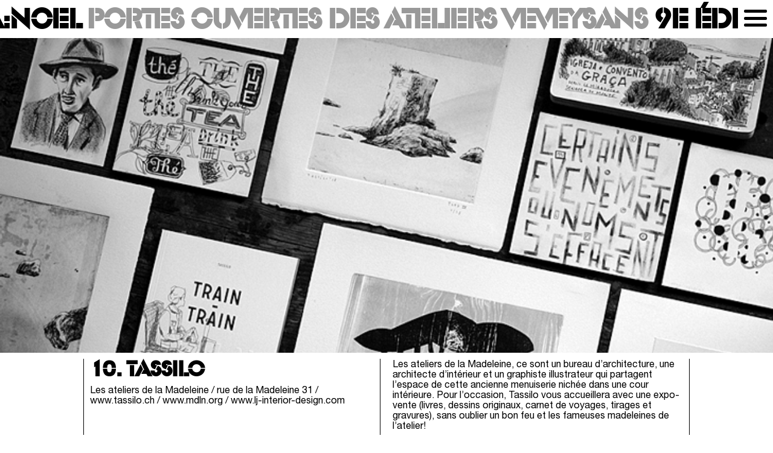

--- FILE ---
content_type: text/html; charset=UTF-8
request_url: https://ultranoel.ch/places/10-tassilo/
body_size: 3722
content:
<!doctype html>
<html lang="fr-FR">
<head>
	<meta charset="UTF-8">
	<meta name="viewport" content="width=device-width, initial-scale=1">
	<link rel="profile" href="https://gmpg.org/xfn/11">

	<title>10. TASSILO &#8211; Ateliers Veveysans</title>
<meta name='robots' content='max-image-preview:large' />
	<style>img:is([sizes="auto" i], [sizes^="auto," i]) { contain-intrinsic-size: 3000px 1500px }</style>
	<link rel='dns-prefetch' href='//api.mapbox.com' />
<link rel="alternate" type="application/rss+xml" title="Ateliers Veveysans &raquo; Flux" href="https://ultranoel.ch/feed/" />
<link rel='stylesheet' id='wp-block-library-css' href='https://ultranoel.ch/wp-includes/css/dist/block-library/style.min.css' media='all' />
<style id='classic-theme-styles-inline-css'>
/*! This file is auto-generated */
.wp-block-button__link{color:#fff;background-color:#32373c;border-radius:9999px;box-shadow:none;text-decoration:none;padding:calc(.667em + 2px) calc(1.333em + 2px);font-size:1.125em}.wp-block-file__button{background:#32373c;color:#fff;text-decoration:none}
</style>
<link rel='stylesheet' id='lbwps-styles-css' href='https://ultranoel.ch/wp-content/plugins/lightbox-photoswipe/assets/ps4/styles/default.css' media='all' />
<link rel='stylesheet' id='ateliers-veveysans-style-css' href='https://ultranoel.ch/wp-content/themes/ateliers-veveysans/style.css' media='all' />
<link rel='stylesheet' id='ateliers-veveysans-mapbox-css' href='https://api.mapbox.com/mapbox-gl-js/v2.1.1/mapbox-gl.css' media='all' />
<link rel="EditURI" type="application/rsd+xml" title="RSD" href="https://ultranoel.ch/xmlrpc.php?rsd" />
<meta name="generator" content="WordPress 6.8.3" />
<link rel="canonical" href="https://ultranoel.ch/places/10-tassilo/" />
<link rel='shortlink' href='https://ultranoel.ch/?p=118' />
<link rel="alternate" title="oEmbed (JSON)" type="application/json+oembed" href="https://ultranoel.ch/wp-json/oembed/1.0/embed?url=https%3A%2F%2Fultranoel.ch%2Fplaces%2F10-tassilo%2F" />
<link rel="alternate" title="oEmbed (XML)" type="text/xml+oembed" href="https://ultranoel.ch/wp-json/oembed/1.0/embed?url=https%3A%2F%2Fultranoel.ch%2Fplaces%2F10-tassilo%2F&#038;format=xml" />
<style type="text/css">#wpadminbar{transition:opacity .3s ease-out;position:fixed;bottom:0;top:auto}#wpadminbar:not(:hover) { opacity:0.5; }#wpadminbar .ab-top-menu>.menupop.hover>.ab-sub-wrapper{transform: translateY(calc(-100% - 2.4em))!important;}</style>	<link rel="apple-touch-icon" sizes="180x180" href="https://ultranoel.ch/wp-content/themes/ateliers-veveysans/img/favicons/apple-touch-icon.png">

	<link rel="icon" type="image/png" sizes="32x32" href="https://ultranoel.ch/wp-content/themes/ateliers-veveysans/img/favicons/favicon-32x32-w.png" class="dark-scheme-icon">
	<link rel="icon" type="image/png" sizes="32x32" href="https://ultranoel.ch/wp-content/themes/ateliers-veveysans/img/favicons/favicon-32x32.png" class="light-scheme-icon">
	<link rel="icon" type="image/png" sizes="16x16" href="https://ultranoel.ch/wp-content/themes/ateliers-veveysans/img/favicons/favicon-16x16-w.png" class="dark-scheme-icon">
	<link rel="icon" type="image/png" sizes="16x16" href="https://ultranoel.ch/wp-content/themes/ateliers-veveysans/img/favicons/favicon-16x16.png" class="light-scheme-icon">
	<link rel="manifest" href="https://ultranoel.ch/wp-content/themes/ateliers-veveysans/img/favicons/site.webmanifest">
	<link rel="mask-icon" href="https://ultranoel.ch/wp-content/themes/ateliers-veveysans/img/favicons/safari-pinned-tab.svg" color="#000000">
	<link rel="shortcut icon" href="https://ultranoel.ch/wp-content/themes/ateliers-veveysans/img/favicons/favicon-w.ico" class="dark-scheme-icon">
	<link rel="shortcut icon" href="https://ultranoel.ch/wp-content/themes/ateliers-veveysans/img/favicons/favicon.ico" class="light-scheme-icon">
	<meta name="msapplication-TileColor" content="#ffffff">
	<meta name="msapplication-config" content="https://ultranoel.ch/wp-content/themes/ateliers-veveysans/img/favicons/browserconfig.xml">
	<meta name="theme-color" content="#ffffff">
</head>
<body class="wp-singular places-template-default single single-places postid-118 wp-theme-ateliers-veveysans tag-2021 no-sidebar" style="--maincolor:#111111">
<div id="page" class="site">
	<a class="skip-link screen-reader-text" href="#primary">Skip to content</a>

	<header id="masthead" class="site-header marquee">
				<h1 class="titleFont"><a href="https://ultranoel.ch/edition-2021/" rel="home"><strong>ULTRA:NOEL</strong> portes ouvertes des ateliers veveysans <strong>9e édition sa 4.12.2021</strong> portes ouvertes des ateliers veveysans </a></h1>
	</header><!-- #masthead -->
	<button class="burger"><span></span><small>Menu</small></button>
	<nav>
		<a href="https://ultranoel.ch/privacy-policy/" class="privacy-link">mentions légales</a>
		<ul id="menu" class="menu"><li class="edition-2025" id="menu_edition-2025"><a href="https://ultranoel.ch/">Edition 2025</a></li><li class="edition-2024" id="menu_edition-2024"><a href="https://ultranoel.ch/edition-2024/">Edition 2024</a></li><li class="edition-2023" id="menu_edition-2023"><a href="https://ultranoel.ch/edition-2023/">Edition 2023</a></li><li class="edition-2022" id="menu_edition-2022"><a href="https://ultranoel.ch/edition-2022/">Edition 2022</a></li><li class="edition-2021" id="menu_edition-2021"><a href="https://ultranoel.ch/edition-2021/">Edition 2021</a></li><li class="edition-2019" id="menu_edition-2019"><a href="https://ultranoel.ch/edition-2019/">Edition 2019</a></li><li class="edition-2018" id="menu_edition-2018"><a href="https://ultranoel.ch/edition-2018/">Edition 2018</a></li><li class="edition-2017" id="menu_edition-2017"><a href="https://ultranoel.ch/edition-2017/">Edition 2017</a></li><li class="edition-2016" id="menu_edition-2016"><a href="https://ultranoel.ch/edition-2016/">Edition 2016</a></li><li class="edition-2015" id="menu_edition-2015"><a href="https://ultranoel.ch/edition-2015/">Edition 2015</a></li><li class="edition-2014" id="menu_edition-2014"><a href="https://ultranoel.ch/edition-2014/">Edition 2014</a></li><li class="edition-2013" id="menu_edition-2013"><a href="https://ultranoel.ch/edition-2013/">Edition 2013</a></li><li class="edition-2012" id="menu_edition-2012"><a href="https://ultranoel.ch/edition-2012/">Edition 2012</a></li><li class="contact" id="menu_contact"><a href="https://ultranoel.ch/contact/">Contact</a></li></ul>		
	</nav>
<main id="primary" class="site-main">
    <article>
    <figure style="background-image:url(https://ultranoel.ch/wp-content/uploads/2021/11/atelier_madeleine_2021_3_521.jpg);"><img class="thumbnail" src="https://ultranoel.ch/wp-content/uploads/2021/11/atelier_madeleine_2021_3_521.jpg" ></figure><div class="maxWidth entry-content"><header class="left"><h1 class="titleFont">10. TASSILO</h1><p class="street">Les ateliers de la Madeleine / rue de la Madeleine 31 / <a target="_blank" title="10. TASSILO website" href="http://www.tassilo.ch">www.tassilo.ch</a>  / <a target="_blank" title="10. TASSILO website" href="http://www.mdln.org">www.mdln.org</a>  / <a target="_blank" title="10. TASSILO website" href="http://www.lj-interior-design.com">www.lj-interior-design.com</a> </p></header><div class="right"><p>Les ateliers de la Madeleine, ce sont un bureau d’architecture, une architecte d’intérieur et un graphiste illustrateur qui partagent l’espace de cette ancienne menuiserie nichée dans une cour intérieure. Pour l’occasion, Tassilo vous accueillera avec une expo-vente (livres, dessins originaux, carnet de voyages, tirages et gravures), sans oublier un bon feu<span class="Apple-converted-space"> </span>et les fameuses madeleines de l’atelier!</p>
</div></div><div id="map" data-num="10" data-gps="46.46150577748557,6.841139363021824"></div>        </article>
        
</main><!-- #main -->

</div><!-- #page -->
<footer id="colophon" class="site-footer marquee toLeft">
	<p class="titleFont"><a href="https://ultranoel.ch/" rel="home"><strong>ULTRA:NOEL</strong> portes ouvertes des ateliers veveysans</a></p>
</footer><!-- #colophon -->
<script type="speculationrules">
{"prefetch":[{"source":"document","where":{"and":[{"href_matches":"\/*"},{"not":{"href_matches":["\/wp-*.php","\/wp-admin\/*","\/wp-content\/uploads\/*","\/wp-content\/*","\/wp-content\/plugins\/*","\/wp-content\/themes\/ateliers-veveysans\/*","\/*\\?(.+)"]}},{"not":{"selector_matches":"a[rel~=\"nofollow\"]"}},{"not":{"selector_matches":".no-prefetch, .no-prefetch a"}}]},"eagerness":"conservative"}]}
</script>
<div class="pswp" tabindex="-1" role="dialog" aria-hidden="true">
    <div class="pswp__bg"></div>
    <div class="pswp__scroll-wrap">
        <div class="pswp__container">
            <div class="pswp__item"></div>
            <div class="pswp__item"></div>
            <div class="pswp__item"></div>
        </div>
        <div class="pswp__ui pswp__ui--hidden">
            <div class="pswp__top-bar">
                <div class="pswp__counter"></div>
                <button class="pswp__button pswp__button--close wp-dark-mode-ignore" title="Fermer [Esc]"></button>
                <button class="pswp__button pswp__button--share wp-dark-mode-ignore" title="Partager"></button>
                <button class="pswp__button pswp__button--fs wp-dark-mode-ignore" title="Passer en plein écran [F]"></button>
                <button class="pswp__button pswp__button--zoom wp-dark-mode-ignore" title="Zoom avant/arrière"></button>
                <div class="pswp__preloader">
                    <div class="pswp__preloader__icn">
                        <div class="pswp__preloader__cut">
                            <div class="pswp__preloader__donut"></div>
                        </div>
                    </div>
                </div>
            </div>
            <div class="pswp__share-modal pswp__share-modal--hidden pswp__single-tap">
                <div class="pswp__share-tooltip">
                </div>
            </div>
            <button class="pswp__button pswp__button--arrow--left wp-dark-mode-ignore" title="Précédent [←]"></button>
            <button class="pswp__button pswp__button--arrow--right wp-dark-mode-ignore" title="Suivant [→]"></button>
            <div class="pswp__caption">
                <div class="pswp__caption__center"></div>
            </div>
        </div>
    </div>
</div>
<script id="lbwps-js-extra">
var lbwpsOptions = {"label_facebook":"Partager sur Facebook","label_twitter":"Tweet","label_pinterest":"\u00c9pinglez-le","label_download":"T\u00e9l\u00e9charger l'image","label_copyurl":"Copier l'URL de l'image","label_ui_close":"Fermer [Esc]","label_ui_zoom":"Zoom","label_ui_prev":"Pr\u00e9c\u00e9dent [\u2190]","label_ui_next":"Suivant [\u2192]","label_ui_error":"L'image ne peut pas \u00eatre charg\u00e9e","label_ui_fullscreen":"Passer en plein \u00e9cran [F]","share_facebook":"0","share_twitter":"0","share_pinterest":"0","share_download":"0","share_direct":"0","share_copyurl":"0","close_on_drag":"1","history":"1","show_counter":"1","show_fullscreen":"1","show_zoom":"0","show_caption":"1","loop":"1","pinchtoclose":"1","taptotoggle":"1","close_on_click":"1","fulldesktop":"0","use_alt":"0","usecaption":"1","desktop_slider":"1","share_custom_label":"","share_custom_link":"","wheelmode":"zoom","spacing":"12","idletime":"4000","hide_scrollbars":"1","caption_type":"overlay","bg_opacity":"100","padding_left":"0","padding_top":"0","padding_right":"0","padding_bottom":"0"};
</script>
<script src="https://ultranoel.ch/wp-content/plugins/lightbox-photoswipe/assets/ps4/scripts.js" id="lbwps-js"></script>
<script src="https://api.mapbox.com/mapbox-gl-js/v2.1.1/mapbox-gl.js" id="ateliers-veveysans-mapbox-js"></script>
<script src="https://ultranoel.ch/wp-content/themes/ateliers-veveysans/js/map.js" id="ateliers-veveysans-map-js"></script>
<script src="https://ultranoel.ch/wp-content/themes/ateliers-veveysans/js/av-script.js" id="ateliers-veveysans-script-js"></script>
<!-- Global site tag (gtag.js) - Google Analytics -->
<script async src="https://www.googletagmanager.com/gtag/js?id=G-N5Y0LSYVG2"></script>
<script>
  window.dataLayer = window.dataLayer || [];
  function gtag(){dataLayer.push(arguments);}
  gtag('js', new Date());

  gtag('config', 'G-N5Y0LSYVG2');
</script>
</body>
</html>


--- FILE ---
content_type: text/css
request_url: https://ultranoel.ch/wp-content/themes/ateliers-veveysans/style.css
body_size: 6758
content:
/*! normalize.css v8.0.1 | MIT License | github.com/necolas/normalize.css */
@font-face {
    font-family: 'Glaser';
    src: url('fonts/GlaserSteD.eot');
    src: url('fonts/GlaserSteD.eot') format('embedded-opentype'), url('fonts/GlaserSteD.woff2') format('woff2'), url('fonts/GlaserSteD.woff') format('woff'), url('fonts/GlaserSteD.ttf') format('truetype'), url('fonts/GlaserSteD.svg#GlaserSteD') format('svg');
    font-display: block;
}

@font-face {
    font-family: 'Helvetica';
    src: url('fonts/HelveticaNeueRoman.eot');
    src: url('fonts/HelveticaNeueRoman.eot') format('embedded-opentype'), url('fonts/HelveticaNeueRoman.woff2') format('woff2'), url('fonts/HelveticaNeueRoman.woff') format('woff'), url('fonts/HelveticaNeueRoman.ttf') format('truetype'), url('fonts/HelveticaNeueRoman.svg#HelveticaNeueRoman') format('svg');
}

:root {
    --b: #000;
    --w: #fff;
    --maincolor:rgb(255,118,0);

    --fz:min(max(1.1rem, 1.2vw), 1.8rem);

    --gap:1rem;
    
    --halfgap:calc(0.5 * var(--gap));
    --quartergap:calc(0.25 * var(--gap));
    --gap2x:calc(2 * var(--gap));
    --gap3x:calc(3 * var(--gap));
    --gap4x:calc(4 * var(--gap));

    --dur:.3s:

    --bounce: cubic-bezier(0.23, 1.4, 0.320, 1);
    --o_circ: cubic-bezier(0, 0.55, 0.45, 1);
    --io_quart:cubic-bezier(0.76, 0, 0.24, 1);
}

html {
    
    -webkit-text-size-adjust: 100%;
    line-height: 1.1;
}

body {
    margin: 0;

}

main {
    display: block;
}



body:not(.home) h1 {
    /*font-size: 2.7em;*/
   /*font-size: clamp(1.8em, -0.875rem + 2.333333vw, 3em);*/
    line-height: .93;

    letter-spacing: -0.03em;
    margin: 0 0;
  
    
}

body .marquee h1{
      padding: 0.2em 0;
}

hr {
    box-sizing: content-box;
    height: 0;
    overflow: visible
}

pre {
    font-family: monospace, monospace;
    font-size: 1em
}

a {
    background-color: transparent
}

abbr[title] {
    border-bottom: none;
    text-decoration: underline;
    text-decoration: underline dotted
}

b,
strong {
    font-weight: bolder
}

code,
kbd,
samp {
    font-family: monospace, monospace;
    font-size: 1em
}

small {
    font-size: 80%
}

sub,
sup {
    font-size: 75%;
    line-height: 0;
    position: relative;
    vertical-align: baseline
}

sub {
    bottom: -.25em
}

sup {
    top: -.5em
}

img {
    border-style: none
}

button,
input,
optgroup,
select,
textarea {
    font-family: inherit;
    font-size: 100%;
    line-height: 1.15;
    margin: 0
}

button,
input {
    overflow: visible
}

button,
select {
    text-transform: none
}

[type=button],
[type=reset],
[type=submit],
button {
    -webkit-appearance: button
}

[type=button]::-moz-focus-inner,
[type=reset]::-moz-focus-inner,
[type=submit]::-moz-focus-inner,
button::-moz-focus-inner {
    border-style: none;
    padding: 0
}

[type=button]:-moz-focusring,
[type=reset]:-moz-focusring,
[type=submit]:-moz-focusring,
button:-moz-focusring {
    outline: 1px dotted ButtonText
}

fieldset {
    padding: .35em .75em .625em
}


span.geoloc{
    display: inline-block;
    width: 1.5em;
    height: 1.5em;
    transform: translateY(.5em);
    background-image: url("data:image/svg+xml;charset=utf-8,%3Csvg width='29' height='29' viewBox='0 0 20 20' xmlns='http://www.w3.org/2000/svg' fill='%23333'%3E%3Cpath d='M10 4C9 4 9 5 9 5v.1A5 5 0 005.1 9H5s-1 0-1 1 1 1 1 1h.1A5 5 0 009 14.9v.1s0 1 1 1 1-1 1-1v-.1a5 5 0 003.9-3.9h.1s1 0 1-1-1-1-1-1h-.1A5 5 0 0011 5.1V5s0-1-1-1zm0 2.5a3.5 3.5 0 110 7 3.5 3.5 0 110-7z'/%3E%3Ccircle cx='10' cy='10' r='2'/%3E%3C/svg%3E");
    background-size: contain;
}

legend {
    box-sizing: border-box;
    color: inherit;
    display: table;
    max-width: 100%;
    padding: 0;
    white-space: normal
}
.mce-path{
    display: none!important;
}
.af-label label{
    font-size: 1.3em;
}
.acf-field-image .hide-if-value p{    
    display: inline-flex;
    flex-wrap: wrap;
    flex-direction: column;
}
.af-submit-button,
.acf-button.button{
    padding: .5em 1em;
    font-size: 1.2em;
    background: #000;
    font-weight: bold;
    border: 1px solid transparent;
    text-align: center;
    color: #fff;
}
.af-submit-button{
    text-transform: uppercase;
    font-size: 3em;
    padding: .2em 1em;
    font-family: 'Glaser';
    line-height: .93;
}
input:focus-visible,
div.acf-input-wrap .acf-field input[type=text]:focus,
.acf-input-wrap input:focus
.acf-input-wrap input:focus-visible{
    outline: none!important;
    border-color: var(--b)!important;
    outline-color: var(--b)!important;
    background: var(--b)!important;
    color: #e1ff00;
}
div.acf-editor-wrap .wp-editor-container{
    border-color: var(--b);
    
}
div.acf-fields > div.acf-field{
    border-top: none;
}

div.acf-field[data-width] + div.acf-field[data-width]{
    border-left: none;
}
div.acf-repeater .acf-row-handle.order{
    color: var(--b);
}
div.mce-top-part:before{
    -webkitbox-shadow: unset;
    box-shadow: unset;
}
div.mce-toolbar-grp,
div.mce-toolbar-grp,
div.mce-statusbar,
table.acf-table > tbody > tr > td,
table.acf-table,
table.acf-table > thead > tr > th{
    border: none!important;
}
.af-field-title input,
table.acf-table > thead > tr > th{
    font-family: 'Glaser',cursive;
    line-height: .93;
}

table.acf-table > tbody > tr > td,
div.acf-repeater .acf-row-handle.order + td,
div.acf-repeater .acf-row-handle.remove,
div.acf-repeater .acf-row-handle.order,
div.acf-repeater > table,
table.acf-table > thead > tr > th,
body#tinymce,
div.mce-panel{
    background: transparent!important;
}
.acf-input-wrap input{
    font-size: 1.4em!important;
    border-radius: 3px;
    padding: 0.3em;
    border: 1px solid var(--b);
    background: transparent;
}
.wp-editor-tabs{
    display: none;
}
.maxWidth768{
    max-width: 768px;
    margin-left: auto;
    margin-right: auto;
}
progress {
    vertical-align: baseline
}

textarea {
    overflow: auto
}

[type=checkbox],
[type=radio] {
    box-sizing: border-box;
    padding: 0
}

[type=number]::-webkit-inner-spin-button,
[type=number]::-webkit-outer-spin-button {
    height: auto
}

[type=search] {
    -webkit-appearance: textfield;
    outline-offset: -2px
}

[type=search]::-webkit-search-decoration {
    -webkit-appearance: none
}

::-webkit-file-upload-button {
    -webkit-appearance: button;
    font: inherit
}

details {
    display: block
}

summary {
    display: list-item
}

template {
    display: none
}

[hidden] {
    display: none
}

figure {
    margin: 0
}

video:focus,
button:focus {
    outline: none;
}



.screen-reader-text,
.hidden {
    display: none;
}
.mce-content-body>*,
body{
    font-family: 'Helvetica', sans-serif!important;
    margin: 0;
    min-height: 100vh;
}
body.single.tag-2025 header.left h1.titleFont,
body.page-id-1200 .marquee strong,
body.page-id-1200 a{
    color: #8d8d7d;
}

body #page{
    display: flex;
    flex-direction: column;
    min-height: calc(100vh - 44px);
}
body._home #page{
    min-height: unset;
    max-height: 100vh;
    overflow: hidden;
}
body.home h1{
    margin-top: 0;
    margin-bottom: 0;
}
.burger{
    background: #fff;
    border: none;
    position: absolute;
    top: 0;
    right: 0;
    z-index: 100;
    font-size: .6em;
    width: 6em;
    cursor: pointer;
    padding: 2.9em 1em;
    transition: background 0s, font-size 0s;
}
.navOpen .burger{
    background: transparent;
    right: var(--halfgap);
}
.burger>span{
    display: block;
    width: 4em;
    height: 0.5em;
    border-radius: 1em;
    background: #000;
    transition: font-size 0s;
    transform-origin: center center;
}
.burger>span:before,
.burger>span:after{
      transition: font-size 0s;
      content: "";
      display: block;
      position: absolute;
      width: 4em;
      height: 0.5em;
      background: #000;
      border-radius: 1em;
}
.burger small{
    display: none;
}
.burger>span:before{
      margin-top: -1.2em;
}
.burger>span:after{
    margin-top: 1.2em;
}

.burger.toggled > span:before {
    background: #fff;
  -webkit-animation: burg2top 0.4s linear forwards;
          animation: burg2top 0.4s linear forwards;
}
.burger.toggled > span {
  background: transparent;
}
.burger.toggled > span:after {
    background: #fff;
  -webkit-animation: burg2bottom 0.4s linear forwards;
          animation: burg2bottom 0.4s linear forwards;
}
.burger.unToggled > span:before {
  -webkit-animation: burg2topReset 0.4s linear forwards;
          animation: burg2topReset 0.4s linear forwards;
}
.burger.unToggled > span {
  background: #000;
}
.burger.unToggled > span:after {
  -webkit-animation: burg2bottomReset 0.4s linear forwards;
          animation: burg2bottomReset 0.4s linear forwards;
}
@-webkit-keyframes burg2top {
  20% {
    margin-top: 0em;
    transform: rotate(0deg);
  }
  60% {
    margin-top: 0em;
    transform: rotate(55deg);
  }
  100% {
    margin-top: 0em;
    transform: rotate(45deg);
  }
}
@keyframes burg2top {
  20% {
    margin-top: 0em;
    transform: rotate(0deg);
  }
  60% {
    margin-top: 0em;
    transform: rotate(55deg);
  }
  100% {
    margin-top: 0em;
    transform: rotate(45deg);
  }
}
@-webkit-keyframes burg2bottom {
  20% {
    margin-top: 0em;
    transform: rotate(0deg);
  }
  60% {
    margin-top: 0em;
    transform: rotate(-55deg);
  }
  100% {
    margin-top: 0em;
    transform: rotate(-45deg);
  }
}
@keyframes burg2bottom {
  20% {
    margin-top: 0em;
    transform: rotate(0deg);
  }
  60% {
    margin-top: 0em;
    transform: rotate(-55deg);
  }
  100% {
    margin-top: 0em;
    transform: rotate(-45deg);
  }
}
@-webkit-keyframes burg2topReset {
  0% {
    margin-top: 0em;
    transform: rotate(45deg);
  }
  20% {
    transform: rotate(0deg);
  }
  60% {
    margin-top: 1.7em;
    transform: rotate(0deg);
  }
  100% {
    margin-top: 1.5em;
    transform: rotate(0deg);
  }
}
@keyframes burg2topReset {
  0% {
    margin-top: 0em;
    transform: rotate(45deg);
  }
  20% {
    transform: rotate(0deg);
  }
  60% {
    margin-top: 1.3em;
    transform: rotate(0deg);
  }
  100% {
    margin-top: 1.2em;
    transform: rotate(0deg);
  }
}
@-webkit-keyframes burg2bottomReset {
  0% {
    margin-top: 0em;
    transform: rotate(-45deg);
  }
  20% {
    transform: rotate(0deg);
  }
  60% {
    margin-top: -153em;
    transform: rotate(0deg);
  }
  100% {
    margin-top: -1.2em;
    transform: rotate(0deg);
  }
}
@keyframes burg2bottomReset {
  0% {
    margin-top: 0em;
    transform: rotate(-45deg);
  }
  20% {
    transform: rotate(0deg);
  }
  60% {
    margin-top: -1.5em;
    transform: rotate(0deg);
  }
  100% {
    margin-top: -1.2em;
    transform: rotate(0deg);
  }
}
.af-label label,
.single.single-post article .entry-content h1,
.titleFont {
    font-family: 'Glaser', cursive;
    line-height: .93;
    letter-spacing: -0.03em;
}
.single.single-post article .entry-content .wp-block-columns{
    border: 1px solid #000;
    border-top: none;
    border-bottom: none;
    margin-top: 10px;
}
.single.single-post article .entry-content .wp-block-columns .wp-block-column>*{
    margin: 10px;
}
.single.single-post article .entry-content .wp-block-columns .wp-block-column:not(:first-child){
    border-left: 1px solid #000;
}
.tag-2024 .marquee strong,
.page-id-1051 .marquee strong{
    color: #2e4833;
}

body.tag-2024 .titleFont,
body.tag-2024 .street,
.page-id-1051 .ultra-grid .box .text{
    color: var(--maincolor);
    a{
        color: var(--maincolor);
    }
}

nav{
    position: fixed;
    z-index: 3;
    top: 0;
    left: 0;
    width: 100%;
    height: 105%;
    background: var(--b);
    color: var(--w);
    display:grid;
    justify-content: center;
    align-content: center;
    text-align:center;
    transform: translateY(-100%);
    transition: all .3s cubic-bezier(0.23, 1.1, 0.320, 1);
}
.navOpen nav{
    transform: translateY(-2.5%);   
}
nav ul{
    margin: 0;
    padding: 0;
    list-style:none;
    font-family: 'Glaser', cursive;
    line-height: .93;
     letter-spacing: -0.03em;
    font-size: calc(2 * var(--fz));
}
nav>ul a{
    font-family: var(--titleFont);
    color: var(--w);
}
nav ul li a{
    position: relative;
}

nav ul li span.desc{
    position: absolute;
    right: 0;
    bottom: .68em;
    transform: translateX(104%);
    font-size: 1rem;
    text-transform: uppercase;
    font-family: 'Helvetica', sans-serif;
}
nav ul li.item-active a,
nav ul li.parent-active>a{
     -webkit-text-stroke: 1px white;
    -webkit-text-fill-color: black;
}

nav ul li.item-active a .desc,
nav ul li.parent-active>a .desc{
     -webkit-text-stroke: unset;
    -webkit-text-fill-color: #fff;
}


nav ul ul.sub-menu{
    display: flex;
    flex-direction: row;
    flex-wrap: wrap;
    column-gap: var(--gap2x);
    row-gap: var(--halfgap);
    /*display: grid;
    justify-items: center;

    grid-template-columns: repeat(3,1fr);
    grid-gap: var(--halfgap);
    grid-column-gap: var(--gap2x);*/
        justify-content: center;
    align-content: flex-start;
    align-items: flex-start;
}
nav ul ul.sub-menu li{
    flex-basis: calc(33% - var(--gap2x));
}
nav ul ul.sub-menu li:nth-child(3n+2){
    position: relative;
}
nav ul ul.sub-menu li:nth-child(3n+2):before,
nav ul ul.sub-menu li:nth-child(3n+2):after{
    content: '|';
    position: absolute;
    left: calc(-1 * .5em);
}
nav ul ul.sub-menu li:nth-child(3n+2):after{
    left: auto;
    right: calc(-1 * .5em);
}

nav .privacy-link {
	position: absolute;
	bottom: 3rem;
	left: 50%;
	transform: translateX(-50%);
	color: white;
	opacity: .2;
	font-size: .7rem;
	text-transform: uppercase;
}

body a {
    color: black;
}

.box h1,
a {
    margin: 0;
    text-decoration: none;
}

h1.site-title a {
    color: black;
    /*font-size: 50px;*/
    /*line-height: 35px;*/
     letter-spacing: -0.03em;
}
/*
.second-title {
    color: gray;
    font-size: 50px;
    text-decoration: none;
    font-family: 'Glaser';
    line-height: 35px;
    
}
*/
/*@keyframes color-change {
    10% {
        color: orange;
    }
    35% {
        color: #3FFF00;
    }
    45% {
        color: #3498DB;
    }
    65% {
        color: #00FFFF;
    }
    85% {
        color: #e50000;
    }
    100% {
        color: #ff748c;
    }
}*/


.heightAuto{
    height: fit-content;
}
header h1{
    
    text-transform: uppercase;
    
}

.marquee {
  overflow: hidden;
  font-family: 'Glaser';
  line-height: .93;
  letter-spacing: -0.03em;

  /*border-top: 1px solid #000;
  border-bottom: 1px solid #000;*/
  display: flex;
}
.marquee p,
.marquee h1{
  
  font-size: 3em;
  white-space: nowrap;
  text-transform: uppercase;
  
}

.marquee p{
    margin: 0;
}
.marquee p,
.marquee p a,
.marquee h1 a{
    display: block;
    margin-right: 0.5rem;
    color: var(--maincolor);
}
.marquee p strong,
.marquee p a strong,
.marquee h1 a strong{
    color: var(--b);
}

.entry-content .marquee{
    cursor: default;
}

.menu-wrapper {
    font-family: 'Glaser';
    line-height: .93;
    letter-spacing: -0.03em;
    font-size: 50px;
    line-height: 33px;
    letter-spacing: 0.02em;
}

.menu-wrapper:hover {
    font-size: 60px;
    transition: 1s ease;
    color: red;
}

.ultra-grid,
.homeGrid .grid{
    display: grid;
    grid-template-columns: repeat(4, calc( 25% - var(--gap) ) );
    
    grid-auto-rows: 1fr;
    grid-gap: var(--gap);
    margin-bottom: calc(3 * var(--gap));
}


.ultra-grid .box,
.homeGrid .box {
   /* max-width: calc(25% - var(--gap));
    width: calc(25% - var(--gap));
    margin-right: var(--gap);
    margin-bottom: var(--gap);*/
  
    position: relative;
    display: grid;
    grid-template-columns: 1fr;
    grid-template-rows: 45% 1fr;

    display: flex;
    flex-direction: column;
}
.ultra-grid .box>div.text{
    flex-grow: 1;
    flex-shrink: 0;
    flex-basis: fill;
}

.ultra-grid .box>a.thumb,
.homeGrid .box>a.thumb{
    display: block;
    line-height: 0;
    max-width: 100%;
    position: relative;
    height: 50%;
    flex-grow: 0;
    flex-shrink: 1;

}

.page-id-2 .intro{}
/* @supports not (aspect-ratio: 16 / 9) {
 	 .ultra-grid .box>a.thumb:before,
	.homeGrid .box>a.thumb:before {
      float: left;
      padding-top: 50%;
      content: "";

    }

    .ultra-grid .box>a.thumb:after,
	.homeGrid .box>a.thumb::after {
      display: block;
      content: "";
      clear: both;
    }
 }*/
.ultra-grid .box>a.thumb img,
.homeGrid .box>a.thumb img{
    object-fit: cover;
    aspect-ratio: 16/12!important;
    width: 100%;
    height: 100%;
    position: absolute;
    z-index: 1;
}

.ultra-grid .intro,
.homeGrid .box.news{
    position: relative;
    grid-column: 1/span 2;
    grid-template-columns: 1fr 1fr;
    
    grid-template-rows: 1fr;
    justify-items: start;
    display: inline-flex;
    /*display: none;*/
}

.intro .wp-block-columns .is-vertical{
    height: 100%;
    justify-content: space-between;
    padding-bottom: 1em;
    max-height: 417px;
}
.intro .wp-block-columns .is-vertical p:first-child{
    margin-top: 0;
}
.intro .wp-block-columns> * + * { margin-left: var(--gap);}
.intro .wp-block-columns{
    margin-bottom: 0;
    
    gap: var(--gap);

    /*display: none;*/
}
.intro .wp-block-column:first-child{
    flex-basis: auto!important;
    flex-shrink: 0;
}
.intro .wp-block-image{
    height: 100%;
    
}
.intro .wp-block-column:first-child img{
    width: auto;
    object-fit: contain;
    max-height: 494px;
    height: 100%;


}
.intro .wp-block-column:last-child.heightAuto{
    flex-grow: 1!important;
    flex-basis: fill!important;
}
.intro .wp-block-post-featured-image,
.intro .wp-block-image a{
    display: flex;
    justify-content: center;
    height: 100%;
}
.intro .wp-block-post-featured-image,
.intro .wp-block-image{
    
    margin-bottom: 0;
}
.intro .wp-block-post-featured-image img,
.intro .wp-block-image img{
    max-height: 400px;
    width: auto;
}
.ultra-grid .intro{
    border-right: 1px solid #000;
    padding-right: .5em;
}

.page-id-2 .ultra-grid .intro{
    background: #000;
    color: #fff;
    border-right: 0;
}
.page-id-2 .thumb{
   /* filter: saturate(0);*/
}

.ultra-grid .intro .imgLink,
.homeGrid .box.news .imgLink{
    display: block;
    height: 100%;
    position: relative;
    width: auto;
    aspect-ratio: 640/915; 
    max-width: 50%;
}
.ultra-grid .intro .imgLink img,
.homeGrid .box.news .imgLink img{
    /*height: 100%;*/

    max-width: 100%;
}
.ultra-grid .intro .text,
.homeGrid .box.news .text{
    max-width: unset;
    flex-shrink: 2;
}

.mapcontainer{
     grid-column: 3/span 2;
     height: 100%;
}
.mapcontainer #map{
    height: 100%;
}

.is_galleryPage{
    position: relative;
    position: fixed;
    top: 0;
    left: 0;
    width: 100%;
    height: 100%;
    z-index: 1;
}
.is_galleryPage header{
    position: absolute;
    top: var(--gap);
    left: var(--gap);
    z-index: 10;
    color: var(--w);
}
.is_galleryPage header a{
    color: var(--w);
}
body.page-template-page-gallery{
    min-height: unset;
}
body.page-template-page-gallery .marquee{
    display: none;
}
.is_galleryPage figure.wp-block-gallery,
.is_galleryPage .flickity-viewport{
    width: 100%;
    height: 100%!important;
    display: block;

}

button.flickity-button {
  background: none;
}
.flickity-button-icon  path{
  fill: white;
}
button.flickity-button:hover{
    background: none;
}
/* hide disabled button */
button.flickity-button:disabled {
    display: none;
}
button.flickity-prev-next-button {
  width: 100px;
  height: 100px;
}
div.is_galleryPage figure.wp-block-gallery figure{
    width: 100%!important; /* full width */
    height: 100%; /* height of carousel */
}
a.overlayLink{
    position: absolute;
    top: 0;
    left: 0;
    width: 100%;
    height: 100%;
    display: block;
    background: rgba(0,0,0,0);
}

a.thumb{
    background: #000;
    position: relative;
    background-color: var(--maincolor)!important;
}
a.thumb:before{
    content: 'loading';
    font-family: 'Glaser';
    line-height: .93;

    font-size: 30px;
    position: absolute;
    z-index: 0;
    top: 50%;
    left: 50%;
    #000;
    transform: translateX(-50%) translateY(-50%);
}
.page-id-219 a.thumb:before{
    color: white;
}
@keyframes flashBG{
    0%{
        background: var(--maincolor);
    }
    20%{
        background: #1F4AFF;
    }
    40%{
        background: #FBE113;
    }
    60%{
        background: #2BFE6D;
    }
    80%{
        background: #00F6DE;
    }
    100%{
        background: #FF5200;
    }
}
.box .text {
    max-width: 100%;
    padding: 1rem;
    border: 1px solid #000;
    border-top: none;
    border-bottom: none;
    align-self: stretch;
    text-overflow: ellipsis;
}


.single article>figure{
    margin: 0;
    position: relative;
    line-height: 0;
    background: var(--maincolor);
    background-repeat: no-repeat;
    background-size: cover;
}
.single article>figure img{
    max-width: 100%;
    visibility: hidden;
}
.single .thumbnail {
    
}

.box img {
    max-width: 100%;
    height: auto;
}

.logo-wrapper {
    width: 65px;
    height: 65px;
    background: white;
    border-radius: 50%;
    text-align: center;
    padding-top: 6px;
    transition: all .8s ease;
}

.logo-wrapper img {
    width: 30px;
}

.logo-wrapper:hover {
    filter: invert(1);
    transform: scale(1) rotate(-360deg);
}

.maxWidth {
    max-width: 1024px;
    margin: 0 auto;
}

.maxWidth80p {
    max-width: min(90%,1750px);
    margin: 0 auto;
}

.single article .entry-content {
    display: grid;
    min-height: clamp(300px, 38vmin, 600px);
    grid-template-columns: 1fr 1fr;
}
.single.single-post article .entry-content{
    grid-template-columns: 1fr;
}

.left {
    border: 1px solid black;
    border-top: none;
    border-right: none;
    border-bottom: none;
    border-right: 1px solid black;
    margin: 10px;
}

.left a {
    
    
}

.left p {
    margin: 10px;
}
.single.single-post article .entry-content .wp-block-columns .wp-block-column>h1,
.left h1 {
    margin: 10px;
    margin-top: 0px;
}
.single.single-post article .entry-content .wp-block-columns .wp-block-column>p:first-child{
    margin-top: 0;
}
.street a{
    font-weight: normal;
}

.right {
    border: 1px solid black;
    border-top: none;
    border-left: none;
    border-bottom: none;
    margin: 10px;
    padding-right: 10px;
}

.right p {
    margin:0;
}
.right p{
    margin-top: .1em;
}

#map {
    width: 100%;
    min-height: clamp(400px, 38vmin, 680px);
    background-image: url(img/loader-loop.gif);
    background-repeat: no-repeat;
    background-position: center;
    background-size: 40px;
}

#map canvas:focus,
#map:focus {
    outline: none;
}

.mapboxgl-marker {
    width: 32px;
    height: 32px;
    background-repeat: no-repeat;
    background-size: contain;
    background-position: bottom;
    /*background-image: url(img/map-pin.svg);*/
}
.mapboxgl-marker:hover  a:after{
     
     content: attr(data-title);
     font-family: 'Glaser';
     line-height: .93;
      letter-spacing: -0.03em;
     width: 300px;
     font-size: 2em;
     white-space: nowrap;
     position: relative;
     z-index: 1000000;
     right: 0;
     transform:  translateX(-100%);
     color: #fff;
     background: #000;
     padding-left: 0.2rem;
     padding-right: 0.2rem;
     
}
.mapboxgl-marker:hover{
    z-index: 100000;
}



.mapboxgl-marker svg {
    width: 32px;
    height: 32px;
    /*visibility: hidden;*/
}

.nav-subtitle {
    background: red;
}

.nav-title {
    background: red;
    height: 30px;
    width: 40px;
}

.nav-links {
    max-width: 80%;
    margin: 1.5rem auto;
    display: grid;
    grid-template-columns: repeat(2, 450px);
    align-content: center;
    justify-content: space-between;
}

.nav-links a {
    display: grid;
    width: 100%;
    grid-template-columns: 150px 1fr;
    max-width: 450px;
}

.nav-previous {
    position: relative;
}

.nav-next a {
    display: grid;
    width: 100%;
    grid-template-columns: 1fr 150px;
    max-width: 450px;
}

.nav-previous img {
    border-radius: 50%;
}

.nav-next {
    position: relative;
}

.nav-previous:before {
    content: '';
    background: #f2f2f2;
    position: absolute;
    width: 90%;
    height: 60%;
    max-width: 450px;
    left: 0%;
    top: 50%;
    transform: translateX(8%) translateY(-50%);
    z-index: -1;
    opacity: 3;
    border-radius: 300px;
}

.nav-next:before {
    content: '';
    background: #f2f2f2;
    position: absolute;
    width: 200%;
    height: 60%;
    max-width: 450px;
    right: 0%;
    top: 50%;
    transform: translateY(-50%);
    z-index: -1;
    opacity: 3;
    border-radius: 300px;
}

.post-title {
    text-align: center;
    align-self: center;
}

.nav-next img {
    border-radius: 50%;
}

.meta-nav {
    display: none;
}

.site-info {
    display: grid;
    justify-content: space-between;
    color: white;
    max-width: 80%;
    margin: 0 auto;
    background-repeat: no-repeat;
    grid-template-columns: repeat(3, 1fr);
}

.site-info a {
    text-decoration: none;
    color: white;
}

.btn {
    background: #242524;
    border-radius: 3px;
    border: 0px;
    text-align: center;
    margin-top: -2%;
    padding: 2%;
    width: 70%;
    font-weight: 900;
    transition: 1s all ease;
    max-width: 450px;
}

.btn:hover {
    background: white;
    cursor: pointer;
    transition: 0.5s all ease;
    border: 0px;
    max-width: 450px;
    color: black;
    opacity: 0.5;
}

.site-footer p.titleFont{
    font-size: 3em;
}



.divfooterone {
    display: grid;
    grid-template-columns: 45px 1fr;
    grid-gap: 22px;
}
.home #map{
    height: 100% !important;
}


.marker {
    background-image: url('img/map-marker.svg');
    background-size: cover;
    width: 50px;
    height: 50px;
    border-radius: 50%;
    animation: pulsate 1s ease-out;
    cursor: pointer;
    /*z-index: -1;*/
}

.pulse {
    background: red;
    width: 5%;
    height: 3px;
}

.divfooterone p {
    font-size: 50%;
    font-family: Helvetica, sans-serif;
}

.divfooterone img {
    margin-top: 30px;
}

.divfootertwo {
    width: 50%;
}

.divfootertwo p {
    font-size: 100%;
}

.divfooterthree {
    width: 15%;
    height: 15%;
    margin-top: 3%;
}

.site-name-footer {
    margin-right: 20%;
    font-family: 'Glaser';
    line-height: .93;
     letter-spacing: -0.03em;

}

.site-name-footer h1 {
    margin-left: 20%;
    margin-top: 30%;
}

.box img {
    display: block;
    margin: 0 auto;
}
.box .entry-excerpt p:first-child{
    margin-top: 5px;
}

.page .entry-title{
    text-align: center;
    font-family: 'Glaser';

    
}
body.home footer .titleFont{
    padding: .2em 0;
    /*display: none;*/
}
body.page-id-177 .entry-content #contact{
    min-height: calc(100vh - 2.4em);
    margin-bottom: 0;
}
body.page-id-177 .entry-content{
    margin: 0 var(--gap2x);

}
body.page-id-177:not(.navOpen) .burger,
body.page-id-49:not(.navOpen) .burger{
     background: black;
}
body.page-id-177:not(.navOpen) .burger span,
body.page-id-177:not(.navOpen) .burger span:after,
body.page-id-177:not(.navOpen) .burger span:before{
    background: white;
}
body.page-id-177,
body.page-id-49{
    background: black;
    color: white;
    --maincolor: var(--w);
}
body.page-id-2{
    --maincolor: #ccc;
}
body.page-id-2 .intro a{
    color: #fff;
}
body:not(.home) .intro h1{
    margin-top: var(--gap);
}
body.page-id-2 .marquee h1 a,
body.tag-2021 .marquee h1 a,
body.tag-2021 .marquee a,
body.page-id-177 .marquee strong{
    color: #999;
}
body:not(.home) .box h1.titleFont{
    font-size: clamp(1.3em,2.2vw,3em);
    width: calc(100% - var(--gap2x));
     letter-spacing: -0.03em;
    overflow-wrap: break-word;
word-wrap: break-word;
-webkit-hyphens: auto;
-ms-hyphens: auto;
-moz-hyphens: auto;
hyphens: auto;
}
.titleFont{
        font-family: 'Glaser';
        line-height: .93;
         letter-spacing: -0.03em;
        font-size: clamp(1.3em,3vw,3em);
        
}
.customalert.customalert-confirm .footer button.button-done{
    
}
.customalert.customalert-confirm .footer button.button-cancel{
    transform: scale(.8);
    background-color: #000!important;
}
#customconfirm .header{
    display: none !important;
}
/*.box.musee-suisse-de-lappareil-photographique h1{
    font-size: 1.8em;
}*/

body .left h1.titleFont{
    font-size: clamp(1.3em,3vw,3em);
    margin: 0 10px;
        overflow-wrap: break-word;
word-wrap: break-word;
-webkit-hyphens: auto;
-ms-hyphens: auto;
-moz-hyphens: auto;
hyphens: auto;
}
@media screen and (min-width:1826px){
    h1 {
    /*font-size: 2.7em;*/
    }
}
@media screen and (min-width:1024px) and (max-width:1324px){
    .ultra-grid,
    .homeGrid .grid{
        grid-template-columns: repeat(3,calc(33.32% - var(--gap)));
    }
    .mapcontainer{
     grid-column: 2/span 2;
    }
}
@media screen and (min-width:600px) and (max-width:1024px){
    .ultra-grid,
    .homeGrid .grid{
        grid-template-columns: repeat(2,calc(50% - var(--gap)));
    }
    .mapcontainer{
     grid-column: 1/span 2;
    }
    h1 {
        /*font-size: 2.3em;*/
    }
}

@media screen and (max-width:600px){
    :root{
        --gap: 10px;
    }
    .ultra-grid,
    .ultra-grid .box,
    .ultra-grid .intro,
    .homeGrid .box,
    .homeGrid .box.news,
    .homeGrid .grid{
        display: block;
        
    }
    h1 {
    /*font-size: 2em;*/
    }
    
    .ultra-grid .intro,
    .ultra-grid .box,
    .homeGrid .box{
        max-width: none;
        width: 100%;
        margin-right: 0;
        margin-bottom: var(--gap2x);

    }
    .single article .entry-content{
        grid-template-columns: 1fr;
        margin: 0 var(--gap) var(--gap) var(--gap);
        border-left: 1px solid var(--b);
        border-right: 1px solid var(--b);

    }
    .single.single-post article .entry-content .wp-block-columns,
    .single.single-post article .entry-content .wp-block-columns .wp-block-column:not(:first-child),
    .single article .entry-content .left,
    .single article .entry-content .right{
        border: none
    }
    .single article .entry-content .left{
        margin-left: 0;
        margin-right: 0
    }
    .menu .desc{
        display: block;
        position: static;
        transform: none;
    }
    .intro .wp-block-image{
        text-align: center
    }
    .ultra-grid .box>a.thumb img, .homeGrid .box>a.thumb img{
        position: relative
    }
}

--- FILE ---
content_type: application/javascript
request_url: https://ultranoel.ch/wp-content/themes/ateliers-veveysans/js/av-script.js
body_size: 2926
content:
//https://github.com/willmcpo/body-scroll-lock/
!function(e,o){if("function"==typeof define&&define.amd)define(["exports"],o);else if("undefined"!=typeof exports)o(exports);else{var t={};o(t),e.bodyScrollLock=t}}(this,function(exports){"use strict";Object.defineProperty(exports,"__esModule",{value:!0});var t=!1;if("undefined"!=typeof window){var e={get passive(){t=!0}};window.addEventListener("testPassive",null,e),window.removeEventListener("testPassive",null,e)}function d(o){return s.some(function(e){return!(!e.options.allowTouchMove||!e.options.allowTouchMove(o))})}function l(e){var o=e||window.event;return!!d(o.target)||(1<o.touches.length||(o.preventDefault&&o.preventDefault(),!1))}function n(){void 0!==m&&(document.body.style.paddingRight=m,m=void 0),void 0!==v&&(document.body.style.overflow=v,v=void 0)}function i(){if(void 0!==f){var e=-parseInt(document.body.style.top,10),o=-parseInt(document.body.style.left,10);document.body.style.position=f.position,document.body.style.top=f.top,document.body.style.left=f.left,window.scrollTo(o,e),f=void 0}}var c="undefined"!=typeof window&&window.navigator&&window.navigator.platform&&(/iP(ad|hone|od)/.test(window.navigator.platform)||"MacIntel"===window.navigator.platform&&1<window.navigator.maxTouchPoints),s=[],u=!1,a=-1,v=void 0,f=void 0,m=void 0;exports.disableBodyScroll=function(r,e){if(r){if(!s.some(function(e){return e.targetElement===r})){var o={targetElement:r,options:e||{}};s=[].concat(function(e){if(Array.isArray(e)){for(var o=0,t=Array(e.length);o<e.length;o++)t[o]=e[o];return t}return Array.from(e)}(s),[o]),c?window.requestAnimationFrame(function(){if(void 0===f){f={position:document.body.style.position,top:document.body.style.top,left:document.body.style.left};var e=window,o=e.scrollY,t=e.scrollX,n=e.innerHeight;document.body.style.position="fixed",document.body.style.top=-o+"px",document.body.style.left=-t+"px",setTimeout(function(){return window.requestAnimationFrame(function(){var e=n-window.innerHeight;e&&n<=o&&(document.body.style.top=-(o+e))})},300)}}):function(e){if(void 0===m){var o=!!e&&!0===e.reserveScrollBarGap,t=window.innerWidth-document.documentElement.clientWidth;if(o&&0<t){var n=parseInt(window.getComputedStyle(document.body).getPropertyValue("padding-right"),10);m=document.body.style.paddingRight,document.body.style.paddingRight=n+t+"px"}}void 0===v&&(v=document.body.style.overflow,document.body.style.overflow="hidden")}(e),c&&(r.ontouchstart=function(e){1===e.targetTouches.length&&(a=e.targetTouches[0].clientY)},r.ontouchmove=function(e){var o,t,n,i;1===e.targetTouches.length&&(t=r,i=(o=e).targetTouches[0].clientY-a,d(o.target)||(t&&0===t.scrollTop&&0<i||(n=t)&&n.scrollHeight-n.scrollTop<=n.clientHeight&&i<0?l(o):o.stopPropagation()))},u||(document.addEventListener("touchmove",l,t?{passive:!1}:void 0),u=!0))}}else console.error("disableBodyScroll unsuccessful - targetElement must be provided when calling disableBodyScroll on IOS devices.")},exports.clearAllBodyScrollLocks=function(){c&&(s.forEach(function(e){e.targetElement.ontouchstart=null,e.targetElement.ontouchmove=null}),u&&(document.removeEventListener("touchmove",l,t?{passive:!1}:void 0),u=!1),a=-1),(c?i:n)(),s=[]},exports.enableBodyScroll=function(o){o?(s=s.filter(function(e){return e.targetElement!==o}),c&&(o.ontouchstart=null,o.ontouchmove=null,u&&0===s.length&&(document.removeEventListener("touchmove",l,t?{passive:!1}:void 0),u=!1)),(c?i:n)()):console.error("enableBodyScroll unsuccessful - targetElement must be provided when calling enableBodyScroll on IOS devices.")}});


// requestAnimationFrame() shim by Paul Irish
window.requestAnimFrame = (function() {
    return  window.requestAnimationFrame       || 
        window.webkitRequestAnimationFrame || 
        window.mozRequestAnimationFrame    || 
        window.oRequestAnimationFrame      || 
        window.msRequestAnimationFrame     || 
        function(/* function */ callback, /* DOMElement */ element){
            window.setTimeout(callback, 1000 / 60);
        };
})();


/**
 * Behaves the same as setInterval except uses requestAnimationFrame() where possible for better performance
 * @param {function} fn The callback function
 * @param {int} delay The delay in milliseconds
 */
window.requestInterval = function(fn, delay) {
    if( !window.requestAnimationFrame       && 
        !window.webkitRequestAnimationFrame && 
        !(window.mozRequestAnimationFrame && window.mozCancelRequestAnimationFrame) && // Firefox 5 ships without cancel support
        !window.oRequestAnimationFrame      && 
        !window.msRequestAnimationFrame )
        return window.setInterval(fn, delay);
            
    var start = new Date().getTime(),
        handle = new Object();
        
    function loop() {
        var current = new Date().getTime(),
            delta = current - start;
            
        if(delta >= delay) {
            fn.call();
            start = new Date().getTime();
        }

        handle.value = requestAnimFrame(loop);
    };
    
    handle.value = requestAnimFrame(loop);
    return handle;
}

/**
 * Behaves the same as clearInterval except uses cancelRequestAnimationFrame() where possible for better performance
 * @param {int|object} fn The callback function
 */
    window.clearRequestInterval = function(handle) {
    window.cancelAnimationFrame ? window.cancelAnimationFrame(handle.value) :
    window.webkitCancelAnimationFrame ? window.webkitCancelAnimationFrame(handle.value) :
    window.webkitCancelRequestAnimationFrame ? window.webkitCancelRequestAnimationFrame(handle.value) : /* Support for legacy API */
    window.mozCancelRequestAnimationFrame ? window.mozCancelRequestAnimationFrame(handle.value) :
    window.oCancelRequestAnimationFrame ? window.oCancelRequestAnimationFrame(handle.value) :
    window.msCancelRequestAnimationFrame ? window.msCancelRequestAnimationFrame(handle.value) :
    clearInterval(handle);
};







function get_randColor() {
  const randColor = ['FF7600'];
  document.documentElement.setAttribute("style", "--maincolor: #"+randColor[Math.floor(Math.random()*randColor.length)]);
  // const article = document.querySelector('.single article');
  //       if(article){
  //           article.setAttribute("style", "--maincolor: #"+randColor[Math.floor(Math.random()*randColor.length)]);
  //       }
        const boxes=document.querySelectorAll('.box .thumb');
         boxes.forEach(function(box) {
          box.style.backgroundColor='#'+randColor[Math.floor(Math.random()*randColor.length)];
         });
}



function Marquee(selector, speed) {
  
  const parentSelector = (typeof(selector)==='object')?selector:document.querySelector(selector);
  const clone = parentSelector.innerHTML;
  let firstElement = parentSelector.children[0];
  let i = 0;
  // console.log(firstElement);
  let whereClone = 'beforeend';
  let minus = '-';

  if(parentSelector.classList.contains('toLeft')){
    whereClone = 'afterbegin';
    minus='+';

  }
  parentSelector.insertAdjacentHTML(whereClone, clone);
  parentSelector.insertAdjacentHTML(whereClone, clone);
  parentSelector.insertAdjacentHTML(whereClone, clone);
  parentSelector.insertAdjacentHTML(whereClone, clone);
  parentSelector.insertAdjacentHTML(whereClone, clone);
  parentSelector.insertAdjacentHTML(whereClone, clone);
  parentSelector.insertAdjacentHTML(whereClone, clone);
  parentSelector.insertAdjacentHTML(whereClone, clone);

  if(parentSelector.classList.contains('toLeft')){
    firstElement = parentSelector.children[0];
    parentSelector.style.marginLeft='-'+firstElement.clientWidth+'px';
  }

  requestInterval(function () {

    firstElement.style.marginLeft = `${minus}${i}px`;
    if (i > firstElement.clientWidth) {
      i = 0;
    }
    i = i + speed;
  }, 0);
  
}




const initMenu=function(){
    const menuItem=document.querySelector('.burger');
          menuItem.classList.add('unToggled');
    menuItem.addEventListener('click',toggleMenu);

    document.body.addEventListener('keydown',function (e) {
    if (e.key === "Escape" && document.body.classList.contains('navOpen')) { // escape key maps to keycode `27`
            toggleMenu();      
     }
    })

    function toggleMenu(){
       const navElement = document.querySelector('#menu');
       const menuItem=document.querySelector('.burger');
             menuItem.classList.toggle('unToggled');
             menuItem.classList.toggle('toggled');
        const body=document.body;

        if(body.classList.contains('navOpen')){
            bodyScrollLock.enableBodyScroll(navElement);
        }else{
            bodyScrollLock.disableBodyScroll(navElement);
        }
        document.body.classList.toggle('navOpen');
    }
}


//after window is completed load
//https://codepen.io/pprakash/pen/oNxNeQE
//1 class selector for marquee
//2 marquee speed 0.2
window.addEventListener('load', Marquee('header.marquee', 1));
window.addEventListener('load', Marquee('footer.marquee', 1));
window.addEventListener('load', get_randColor());
window.addEventListener('load', initMenu);

window.addEventListener('load',()=>{
    const marquees=document.querySelectorAll('.entry-content .marquee');
     marquees.forEach(function(marquee,i) {
      if(i%2===0){
        marquee.classList.add('toLeft');
      }
      Marquee(marquee, 1 + (i * .3))
     });
});

//FAVICONS 
let setupFavicon = (function(){
    const lightSchemeIcon = document.querySelectorAll('link.light-scheme-icon');
    const darkSchemeIcon = document.querySelectorAll('link.dark-scheme-icon');

    function setLight() {
        darkSchemeIcon.forEach(el=>el.remove());
      }
    function setDark() {
        lightSchemeIcon.forEach(el=>el.remove());
    }

    const matcher = window.matchMedia('(prefers-color-scheme:dark)');
    
    function onUpdate() {
     if (matcher.matches) {
       setDark();
     } else {
       setLight();
     }
    }
    matcher.addListener(onUpdate);
    onUpdate();
}());







--- FILE ---
content_type: application/javascript
request_url: https://ultranoel.ch/wp-content/themes/ateliers-veveysans/js/map.js
body_size: 1453
content:
/*
 * map initiailization for atelier-veveysans.ch
 * 03.2021 // sirup.org - Michael CAILLET & Faisal KHAN
 */

// define default map options
const mapOptions = {    
    token: 'pk.eyJ1Ijoic2lydXAiLCJhIjoiY2t1ODR6ZnVvMXpjZDJvbzZtc2NiOHZvdCJ9.A8IFbMopnR8oG1zunDvwKA',
    style: 'mapbox://styles/mapbox/light-v10',
    defaultCenter: [6.838182026427688, 46.46403292916989],
    defaultZoom: 13.850013622182404,
    maxBounds : [
                [6.696756567034356,46.42572868938234], // Southwest coordinates
                [6.9744057926297955,46.490896514238926] // Northeast coordinates
                ]

}


/* auto loaded function 
 * init map if needed 
 */
 function initMap() {
    const mapElement = document.getElementById('map'); // grap <div id="map">

    if (mapElement) { // if exists
        mapboxgl.accessToken = mapOptions.token; // set the map token
        const gpsWP = mapElement.getAttribute('data-gps'); // get gps coordinates
        if (gpsWP) { // if they exists
            const gps = gpsWP.split(','); // create array from coordinates (to reverse the coordinates)
            var map = new mapboxgl.Map({ // init the map
                container: mapElement, // set the map container
                style: mapOptions.style, // set the map style
                center: [gps[1], gps[0]], // set the map center
                zoom: mapOptions.defaultZoom, // set the map zooom
                maxBounds: mapOptions.maxBounds 
            });
             const mark_el = createSVGMarker(mapElement.getAttribute('data-num'),null,null);

            var marker1 = new mapboxgl.Marker(mark_el) // add a marker
                .setLngLat([gps[1], gps[0]])
                .addTo(map);
        } else { // if-gpsWP
            var map = new mapboxgl.Map({ // init the map
                container: mapElement, // set the map container
                style: mapOptions.style, // set the map style
                center: mapOptions.defaultCenter,
                zoom: mapOptions.defaultZoom, // set the map zooom
                maxBounds: mapOptions.maxBounds ,
                bearing: 90, // bearing in degrees
            });

             if(av_markers){

            av_markers.features.forEach(function(marker) {

                // create a HTML element for each feature
                const el = createSVGMarker(marker.properties.num,marker.properties.url,marker.properties.title);
                // make a marker for each feature and add to the map
                new mapboxgl.Marker(el)
                    .setLngLat(marker.geometry.coordinates)
                    .addTo(map);
            });
            map.fitBounds([
            [6.810230785064107,46.457472708169064], // southwestern corner of the bounds
            [6.866133267788371,46.47059235973825] // northeastern corner of the bounds
            ]); 
            } 
     }   


    } // if-mapElement
};
initMap();



function createSVGMarker(text,link,title){
    const svg = document.createElementNS("http://www.w3.org/2000/svg", "svg");
          svg.setAttributeNS("http://www.w3.org/2000/xmlns/", "xmlns:xlink", "http://www.w3.org/1999/xlink");
          svg.setAttributeNS("http://www.w3.org/XML/1998/namespace", "xml:space","preserve");
          svg.className = 'marker';
          svg.setAttribute('viewbox', '0 0 32 32');
          
           // create a circle
    const cir = document.createElementNS(
      "http://www.w3.org/2000/svg",
      "circle",
    );
    cir.setAttribute("cx", "16");
    cir.setAttribute("cy", "16");
    cir.setAttribute("r", "16");
    cir.setAttribute("fill", "black");
    svg.appendChild(cir);
    const innertext = document.createElementNS('http://www.w3.org/2000/svg', 'text');
    innertext.setAttribute('fill', 'white');
    innertext.setAttribute('x', '16');
    innertext.setAttribute('y', '24');
    innertext.setAttribute('text-anchor', 'middle');
    innertext.setAttribute('style', "font-family:'Glaser';font-size:26px;letter-spacing:-1.5;");
    innertext.textContent = text;
    svg.appendChild(innertext);
    const el = document.createElement('div');
    if(link){
        const lnk = document.createElement('a');
              lnk.setAttribute('href',link);
              lnk.setAttribute('data-title',title.replace(/(&rsquo;)/g, "'"));
              lnk.appendChild(svg);
              el.appendChild(lnk);
    }else{
     el.appendChild(svg);   
    }
    
     
    return el;
}


